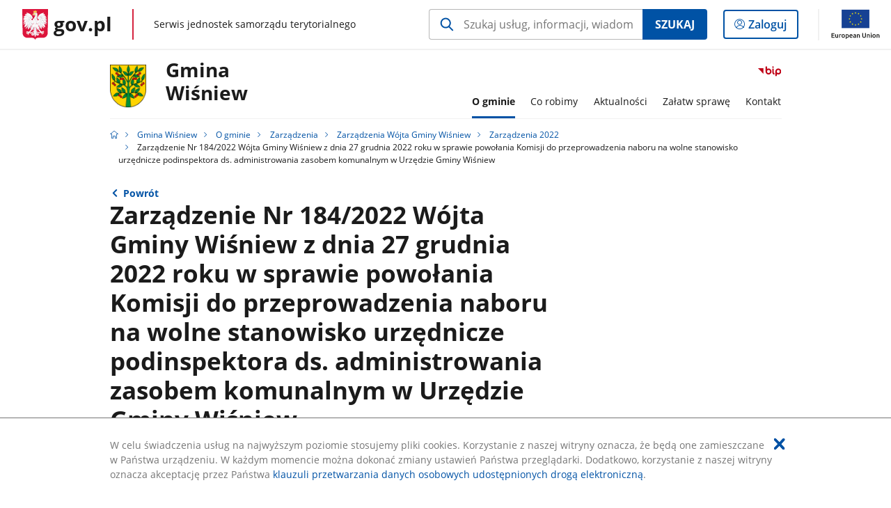

--- FILE ---
content_type: text/html;charset=UTF-8
request_url: https://samorzad.gov.pl/web/gmina-wisniew/zarzadzenie-nr-1842022-wojta-gminy-wisniew-z-dnia-27-grudnia-2022-roku-w-sprawie-powolania-komisji-do-przeprowadzenia-naboru-na-wolne-stanowisko-urzednicze-podinspektora-ds-administrowania-zasobem-komunalnym-w-urzedzie-gminy-wisniew
body_size: 4169
content:
<!DOCTYPE html>
<html lang="pl-PL" class="no-js ">
<head>
<title>Zarządzenie Nr 184/2022 Wójta Gminy Wiśniew z dnia 27 grudnia 2022 roku w sprawie powołania Komisji do przeprowadzenia naboru na wolne stanowisko urzędnicze podinspektora ds. administrowania zasobem komunalnym w Urzędzie Gminy Wiśniew - Gmina Wiśniew - Portal gov.pl</title>
<meta charset="utf-8"/>
<meta content="initial-scale=1.0, width=device-width" name="viewport">
<meta property="govpl:site_published" content="true"/>
<meta name="msvalidate.01" content="D55ECD200B1844DB56EFBA4DA551CF8D"/>
<meta property="og:site_name" content="Gmina Wiśniew"/>
<meta property="og:url" content="https://www.gov.pl/web/gmina-wisniew/[base64]"/>
<meta property="og:title"
content="Zarządzenie Nr 184/2022 Wójta Gminy Wiśniew z dnia 27 grudnia 2022 roku w sprawie powołania Komisji do przeprowadzenia naboru na wolne stanowisko urzędnicze podinspektora ds. administrowania zasobem komunalnym w Urzędzie Gminy Wiśniew - Gmina Wiśniew - Portal gov.pl"/>
<meta property="og:type" content="website"/>
<meta property="og:image" content="https://samorzad.gov.pl/img/fb_share_ogp.jpg"/>
<meta property="og:description" content=""/>
<meta name="twitter:description" content=""/>
<meta name="twitter:image" content="https://samorzad.gov.pl/img/fb_share_ogp.jpg"/>
<meta name="twitter:card" content="summary_large_image">
<meta name="twitter:title"
content="Zarządzenie Nr 184/2022 Wójta Gminy Wiśniew z dnia 27 grudnia 2022 roku w sprawie powołania Komisji do przeprowadzenia naboru na wolne stanowisko urzędnicze podinspektora ds. administrowania zasobem komunalnym w Urzędzie Gminy Wiśniew - Gmina Wiśniew - Portal gov.pl"/>
<meta property="govpl:site_hash" content="80e5c2a3-a463-a726-3a43-6734b0d34b9d"/>
<meta property="govpl:site_path" content="/web/gmina-wisniew"/>
<meta property="govpl:active_menu_item" content=""/>
<meta property="govpl:search_scope" content="gmina-wisniew"/>
<link rel="icon" type="image/png" href="/img/icons/favicon-16x16.png"
sizes="16x16">
<link rel="icon" type="image/png" href="/img/icons/favicon-32x32.png"
sizes="32x32">
<link rel="icon" type="image/png" href="/img/icons/favicon-96x96.png"
sizes="96x96">
<link rel="stylesheet" type="text/css" href="/fonts/font-awesome.min.css">
<link rel="stylesheet" type="text/css" href="/css/vendors/jquery-ui-1.12.1-smoothness.min.css">
<link rel="stylesheet" type="text/css" href="/css/vendors/modaal.min.css">
<link rel="stylesheet" type="text/css" href="/css/vendors/vue-select.css">
<link rel="stylesheet" type="text/css" href="/css/govpl_template.css">
<link rel="stylesheet" type="text/css" href="/css/main-ac63e7c0b82.css">
<!--[if lt IE 9]>
<script src="/scripts/polyfills/html5shiv-3.7.3.min.js"></script>
<![endif]-->
<script src="/scripts/polyfills/modernizr-custom.js"></script>
<script src="/scripts/polyfills/polyfills.js"></script>
<script src="/scripts/vendors/jquery-3.3.1.min.js"></script>
<script src="/scripts/vendors/jquery-ui-1.12.1.min.js"></script>
<script src="/scripts/vendors/modaal.min.js"></script>
<script src="/scripts/vendors/b_util.js"></script>
<script src="/scripts/vendors/b_tab_orginal.js"></script>
<script src="/scripts/vendors/validate.min.js"></script>
<script src="/scripts/gov_context.js?locale=pl_PL"></script>
<script src="/scripts/accordion.js"></script>
<script src="/scripts/govpl.js"></script>
<script src="/scripts/bundle-929de7423f0.js"></script>
<script src="/scripts/utils.js"></script>
</head>
<body id="body"
class="">
<nav class="quick-access-nav">
<ul>
<li><a href="#main-content">Przejdź do zawartości</a></li>
<li><a href="#footer-contact">Przejdź do sekcji Kontakt</a></li>
<li><a href="#footer-links">Przejdź do sekcji stopka gov.pl</a></li>
</ul>
</nav>
<div id="cookies-info">
<div class="main-container">W celu świadczenia usług na najwyższym poziomie stosujemy pliki cookies. Korzystanie z naszej witryny oznacza, że będą one zamieszczane w Państwa urządzeniu. W każdym momencie można dokonać zmiany ustawień Państwa przeglądarki. Dodatkowo, korzystanie z naszej witryny oznacza akceptację przez Państwa <a href="https://www.gov.pl/cyfryzacja/klauzula-przetwarzania-danych-osobowych-udostepnionych-droga-elektroniczna" aria-label="Wciśnij enter, aby przejść do klauzuli przetwarzania danych osobowych udostępnionych drogą elektroniczną.">klauzuli przetwarzania danych osobowych udostępnionych drogą elektroniczną</a>.
<button aria-label="Akceptuję politykę dotycząca wykorzystania plików cookies. Zamknij pop-up."></button>
</div>
</div>
<div id="govpl"></div>
<header class="page-header">
<div class="main-container">
<div>
<div class="header-links">
<div class="icons">
<ul>
<li class="bip">
<a href="https://samorzad.gov.pl/web/gmina-wisniew/mapa-strony/?show-bip=true">
<span class="sr-only">Przejdź do serwisu Biuletyn Informacji Publicznej Gmina<br>Wiśniew</span>
<img src="/img/bip_simple.svg" class="icon" alt="Logo Biuletynu Informacji Publicznej" height="25" aria-hidden="true"/>
<img src="/img/bip_simple.svg" class="icon-hover" alt="" height="25" aria-hidden="true"/>
</a>
</li>
</ul>
</div>
</div>
<h1 class="unit-h1">
<div class="unit-h1__logo">
<img src="/photo/b71cc29c-21b8-47f3-80a8-a4b845bd4512" alt=""/>
</div>
<a href="/web/gmina-wisniew">Gmina<br>Wiśniew</a>
</h1>
<nav id="unit-menu">
<a href="#unit-menu-list" id="unit-menu-toggle" aria-haspopup="true" aria-expanded="false">MENU<i></i></a>
<ul id="unit-menu-list">
<li id="unit-submenu-0" class="has-child">
<a href="/web/gmina-wisniew/o-gminie" aria-haspopup="true" aria-expanded="false"
class="active">
<span class="menu-open">O gminie</span>
<span class="menu-back">Wstecz</span>
</a>
<ul>
<li>
<a href="/web/gmina-wisniew/samorzad"
>Samorząd</a>
</li>
<li>
<a href="/web/gmina-wisniew/solectwa"
>Sołectwa</a>
</li>
<li>
<a href="/web/gmina-wisniew/charakterystyka-gminy"
>Charakterystyka Gminy</a>
</li>
<li>
<a href="/web/gmina-wisniew/struktura-organizacyjna"
>Struktura organizacyjna</a>
</li>
<li>
<a href="/web/gmina-wisniew/statut-gminy"
>Statut Gminy</a>
</li>
<li>
<a href="/web/gmina-wisniew/oswiadczenia-majatkowe2"
>Oświadczenia majątkowe</a>
</li>
<li>
<a href="/web/gmina-wisniew/budzet-gminy-wisniew-i-jednostek-podleglych"
>Budżet Gminy Wiśniew i jednostek podległych</a>
</li>
<li>
<a href="/web/gmina-wisniew/uchwaly-rady-gminy-wisniew"
>Sesje/Uchwały Rady Gminy Wiśniew</a>
</li>
<li>
<a href="/web/gmina-wisniew/zarzadzenia"
class="active">Zarządzenia</a>
</li>
<li>
<a href="/web/gmina-wisniew/zagospodarowanie-przestrzenne"
>Zagospodarowanie przestrzenne</a>
</li>
<li>
<a href="/web/gmina-wisniew/raport-o-stanie-gminy2"
>Raport o stanie Gminy</a>
</li>
<li>
<a href="/web/gmina-wisniew/gminna-ewidencja-zabytkow"
>Wykaz rejestrów, ewidencji i archiwów</a>
</li>
<li>
<a href="/web/gmina-wisniew/petycje2"
>Petycje</a>
</li>
<li>
<a href="/web/gmina-wisniew/dostepnosc2"
>Dostępność</a>
</li>
<li>
<a href="/web/gmina-wisniew/nabory-na-wolne-stanowiska-urzednicze"
>Nabory na wolne stanowiska urzędnicze</a>
</li>
<li>
<a href="/web/gmina-wisniew/wybory-i-referenda"
>Wybory i referenda</a>
</li>
<li>
<a href="/web/gmina-wisniew/oswiata2"
>Oświata</a>
</li>
<li>
<a href="/web/gmina-wisniew/organizacje-pozarzadowe"
>Organizacje pozarządowe</a>
</li>
<li>
<a href="/web/gmina-wisniew/strategia-rozwoju-gminy-wisniew-2026-2036"
>Strategia Rozwoju Gminy Wiśniew 2026-2036</a>
</li>
<li>
<a href="/web/gmina-wisniew/ochrona-srodowiska-2"
>Ochrona środowiska</a>
</li>
<li>
<a href="/web/gmina-wisniew/odpady-komunalne"
>Odpady komunalne</a>
</li>
</ul>
</li>
<li id="unit-submenu-1" class="has-child">
<a href="/web/gmina-wisniew/co-robimy" aria-haspopup="true" aria-expanded="false"
>
<span class="menu-open">Co robimy</span>
<span class="menu-back">Wstecz</span>
</a>
<ul>
<li>
<a href="/web/gmina-wisniew/realizowane-projekty3"
>Realizowane projekty</a>
</li>
<li>
<a href="/web/gmina-wisniew/projekt-mazowsze-bez-smogu2"
>Projekt „Mazowsze bez smogu”</a>
</li>
<li>
<a href="/web/gmina-wisniew/program-czyste-powietrze3"
>Program &quot;Czyste Powietrze&quot;</a>
</li>
<li>
<a href="/web/gmina-wisniew/zamowienia-publiczne"
>Zamówienia Publiczne</a>
</li>
</ul>
</li>
<li id="unit-submenu-2" class="has-child">
<a href="/web/gmina-wisniew/aktualnosci" aria-haspopup="true" aria-expanded="false"
>
<span class="menu-open">Aktualności</span>
<span class="menu-back">Wstecz</span>
</a>
<ul>
<li>
<a href="/web/gmina-wisniew/biezace-informacje"
>Bieżące informacje</a>
</li>
<li>
<a href="/web/gmina-wisniew/procedury"
>Procedury</a>
</li>
<li>
<a href="/web/gmina-wisniew/urzedowa-tablica-ogloszen2"
>Urzędowa tablica ogłoszeń</a>
</li>
</ul>
</li>
<li id="unit-submenu-3" class="has-child">
<a href="/web/gmina-wisniew/zalatw-sprawe" aria-haspopup="true" aria-expanded="false"
>
<span class="menu-open">Załatw sprawę</span>
<span class="menu-back">Wstecz</span>
</a>
<ul>
<li>
<a href="/web/gmina-wisniew/godziny-pracy-urzedu"
>Numer konta, dane do faktur</a>
</li>
<li>
<a href="/web/gmina-wisniew/dokumenty-do-pobrania"
>Wnioski i Formularze</a>
</li>
</ul>
</li>
<li id="unit-submenu-4" class="has-child">
<a href="/web/gmina-wisniew/kontakt" aria-haspopup="true" aria-expanded="false"
>
<span class="menu-open">Kontakt</span>
<span class="menu-back">Wstecz</span>
</a>
<ul>
<li>
<a href="/web/gmina-wisniew/dane-adresowe"
>Dane adresowe</a>
</li>
<li>
<a href="/web/gmina-wisniew/dane-do-faktur-vat"
>Dane do faktur VAT</a>
</li>
<li>
<a href="/web/gmina-wisniew/redakcja-bip"
>Redakcja BiP</a>
</li>
<li>
<a href="/web/gmina-wisniew/ochrona-danych-osobowych"
>Ochrona Danych Osobowych</a>
</li>
</ul>
</li>
<li id="menu-close"><button>Zamknij menu</button></li>
</ul>
</nav>
</div>
</div>
</header>
<main>
<nav class="breadcrumbs main-container" aria-label="Ścieżka okruszków"><ul>
<li><a class="home" href="https://samorzad.gov.pl/" aria-label="Strona główna gov.pl"></a></li>
<li>
<a href="/web/gmina-wisniew">Gmina Wiśniew</a>
</li>
<li>
<a href="/web/gmina-wisniew/o-gminie">O gminie</a>
</li>
<li>
<a href="/web/gmina-wisniew/zarzadzenia">Zarządzenia</a>
</li>
<li>
<a href="/web/gmina-wisniew/zarzadzenia-wojta-gminy-wisniew-2021-rok">Zarządzenia Wójta Gminy Wiśniew</a>
</li>
<li>
<a href="/web/gmina-wisniew/zarzadzenia-2022">Zarządzenia 2022</a>
</li>
<li>
Zarządzenie Nr 184/2022 Wójta Gminy Wiśniew z dnia 27 grudnia 2022 roku w sprawie powołania Komisji do przeprowadzenia naboru na wolne stanowisko urzędnicze podinspektora ds. administrowania zasobem komunalnym w Urzędzie Gminy Wiśniew
</li>
</ul></nav>
<div class="main-container return-button">
<a href="/web/gmina-wisniew/zarzadzenia-2022" aria-label="Powrót do strony nadrzędnej - Zarządzenia 2022">Powrót</a>
</div>
<div class="article-area main-container ">
<article class="article-area__article " id="main-content">
<h2>Zarządzenie Nr 184/2022 Wójta Gminy Wiśniew z dnia 27 grudnia 2022 roku w sprawie powołania Komisji do przeprowadzenia naboru na wolne stanowisko urzędnicze podinspektora ds. administrowania zasobem komunalnym w Urzędzie Gminy Wiśniew</h2>
<div class="editor-content">
<div></div>
</div>
<h3>Materiały</h3>
<a class="file-download" href="/attachment/1e4a003f-4be5-49e1-b1b0-5c6f222b361b" target="_blank" download
aria-label="
Pobierz plik Zarządzenie_Nr_184_2022-_Komisja_nabór_podinspektor_ds_administrowania_zasobem_komunalnym.docx
Rozmiar: 0.03MB
Format: docx">
Zarządzenie 184/2022<br/>
<span class="extension">Zarządzenie&#8203;_Nr&#8203;_184&#8203;_2022-&#8203;_Komisja&#8203;_nabór&#8203;_podinspektor&#8203;_ds&#8203;_administrowania&#8203;_zasobem&#8203;_komunalnym.docx</span>
<span class="details">0.03MB</span>
</a>
<div class="metrics">
<img src="/img/bip_simple.svg" alt="Logo Biuletynu Informacji Publicznej" width="36" />
<div class="metrics-title">Informacje o publikacji dokumentu</div>
<dl>
<div><dt>Pierwsza publikacja:</dt> <dd>03.01.2023 15:27 ug@wisniew.pl</dd></div>
<div><dt>Wytwarzający/ Odpowiadający:</dt> <dd>Marlena Salach </dd></div>
</dl>
<a class="show-history" href="#" data-gov-toggle="#metric-history20 100 450" aria-controls="metric-history" aria-expanded="false"><span>Pokaż historię zmian</span></a>
</div>
<div id="metric-history20 100 450" class="metric-history">
<table>
<thead>
<tr>
<th>Tytuł</th>
<th>Wersja</th>
<th>Dane zmiany / publikacji</th>
</tr>
</thead>
<tbody>
<tr>
<td>Zarządzenie Nr 184/2022 Wójta Gminy Wiśniew z dnia 27 grudnia 2022 roku w sprawie powołania Komisji do przeprowadzenia naboru na wolne stanowisko urzędnicze podinspektora ds. administrowania zasobem komunalnym w Urzędzie Gminy Wiśniew</td>
<td>1.0</td>
<td>
03.01.2023 15:27 ug@wisniew.pl
</td>
</tr>
</tbody></table>
<p>Aby uzyskać archiwalną wersję należy skontaktować się z <a href="/web/gmina-wisniew/redakcja-bip">Redakcją BIP</a></p>
</div>
</article>
</div>
<pre id="pageMetadata" class="hide">{"register":{"columns":[]}}</pre>
</main>
<footer class="footer">
<div class="main-container">
<div class="ministry-section" id="footer-contact">
<h2><span class="sr-only">stopka</span> Gmina Wiśniew</h2>
<div class="contact">
<div class="address-column">
<h3>ADRES</h3>
<address>
<p>ul. Siedlecka 13</p>
<p>08-112 Wiśniew </p>
<p>NIP 821 24 06 047 </p>
<p>Regon 711582629</p>
</address>
</div>
<div class="help_line-social_media-column">
<div class="social-media">
<h3>MEDIA SPOŁECZNOŚCIOWE:</h3>
<ul>
<li>
<a class="facebook" target="_blank"
title="Otworzy się w nowej karcie" href="https://www.facebook.com/gminawisniew/">
<span class="sr-only" lang="en">facebook</span>
</a>
</li>
</ul>
</div>
</div>
</div>
<div class="shortcuts ">
<h3 class="js-toggle-shortcuts" tabindex="0" aria-exapanded="false">Na skróty</h3>
<ul>
<li><a href="https://samorzad.gov.pl/web/gmina-wisniew/deklaracja-dostepnosci">Deklaracja dostępności</a></li>
<li><a href="https://samorzad.gov.pl/web/gmina-wisniew/ochrona-danych-osobowych">Klauzula informacyjna</a></li>
<li><a href="http://www.e-bip.pl/start/20">Archiwalny BIP</a></li>
</ul>
</div>
<div style="clear:both"></div>
</div>
<div id="govpl-footer"></div>
</div>
</footer>
<script src="/scripts/govpl_template.js?locale=pl_PL"></script>
<script src="/scripts/body_end.js"></script>
<script src="/scripts/register_metadata.js"></script>
<noscript>
<iframe src="https://www.googletagmanager.com/ns.html?id=GTM-P67N5GM"
height="0" width="0" style="display:none;visibility:hidden"></iframe>
</noscript>
</body>
</html>